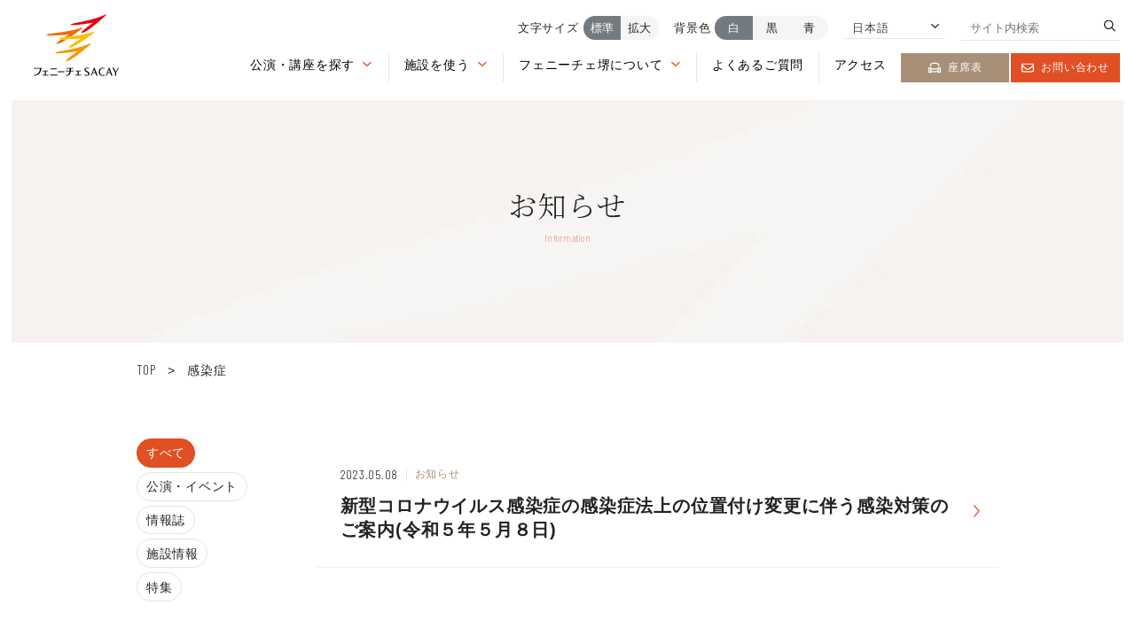

--- FILE ---
content_type: text/html; charset=UTF-8
request_url: https://www.fenice-sacay.jp/tag/%E6%84%9F%E6%9F%93%E7%97%87/
body_size: 8040
content:

<!DOCTYPE html>
<html prefix="og: http://ogp.me/ns#" lang="ja">
<head>
<!-- Google Tag Manager -->
<script>(function(w,d,s,l,i){w[l]=w[l]||[];w[l].push({'gtm.start':
new Date().getTime(),event:'gtm.js'});var f=d.getElementsByTagName(s)[0],
j=d.createElement(s),dl=l!='dataLayer'?'&l='+l:'';j.async=true;j.src=
'https://www.googletagmanager.com/gtm.js?id='+i+dl;f.parentNode.insertBefore(j,f);
})(window,document,'script','dataLayer','GTM-5N4JN8X');</script>
<!-- End Google Tag Manager -->
<!-- Google Tag Manager -->
<script>(function(w,d,s,l,i){w[l]=w[l]||[];w[l].push({'gtm.start':
new Date().getTime(),event:'gtm.js'});var f=d.getElementsByTagName(s)[0],
j=d.createElement(s),dl=l!='dataLayer'?'&l='+l:'';j.async=true;j.src=
'https://www.googletagmanager.com/gtm.js?id='+i+dl;f.parentNode.insertBefore(j,f);
})(window,document,'script','dataLayer','GTM-KR865QK');</script>
<!-- End Google Tag Manager -->

<meta charset="UTF-8">
<meta name="SKYPE_TOOLBAR" content="SKYPE_TOOLBAR_PARSER_COMPATIBLE">
<meta name="format-detection" content="telephone=no">
<meta name="viewport" content="width=device-width, initial-scale=1">
<link rel="shortcut icon" type="image/vnd.microsoft.icon" href="/favicon.ico">
<link rel="icon" type="image/vnd.microsoft.icon" href="/favicon.ico">
<link rel="shortcut icon" type="image/x-icon" href="/favicon.ico">
<link rel="apple-touch-icon-precomposed" href="https://www.fenice-sacay.jp/img/common/meta/webclip.png">
<meta name='robots' content='index, follow, max-image-preview:large, max-snippet:-1, max-video-preview:-1' />
<link rel="alternate" hreflang="ja" href="https://www.fenice-sacay.jp/tag/%e6%84%9f%e6%9f%93%e7%97%87/" />
<link rel="alternate" hreflang="x-default" href="https://www.fenice-sacay.jp/tag/%e6%84%9f%e6%9f%93%e7%97%87/" />

	<!-- This site is optimized with the Yoast SEO plugin v23.7 - https://yoast.com/wordpress/plugins/seo/ -->
	<title>感染症 Archives | 【公式】フェニーチェ堺WEBサイト | 堺市民芸術文化ホール</title>
	<link rel="canonical" href="https://www.fenice-sacay.jp/tag/感染症/" />
	<meta property="og:locale" content="ja_JP" />
	<meta property="og:type" content="article" />
	<meta property="og:title" content="感染症 Archives | 【公式】フェニーチェ堺WEBサイト | 堺市民芸術文化ホール" />
	<meta property="og:url" content="https://www.fenice-sacay.jp/tag/感染症/" />
	<meta property="og:site_name" content="【公式】フェニーチェ堺WEBサイト | 堺市民芸術文化ホール" />
	<meta property="og:image" content="https://www.fenice-sacay.jp/wp/wp-content/uploads/2022/09/ogp.png" />
	<meta property="og:image:width" content="1200" />
	<meta property="og:image:height" content="630" />
	<meta property="og:image:type" content="image/png" />
	<meta name="twitter:card" content="summary_large_image" />
	<script type="application/ld+json" class="yoast-schema-graph">{"@context":"https://schema.org","@graph":[{"@type":"CollectionPage","@id":"https://www.fenice-sacay.jp/tag/%e6%84%9f%e6%9f%93%e7%97%87/","url":"https://www.fenice-sacay.jp/tag/%e6%84%9f%e6%9f%93%e7%97%87/","name":"感染症 Archives | 【公式】フェニーチェ堺WEBサイト | 堺市民芸術文化ホール","isPartOf":{"@id":"https://www.fenice-sacay.jp/#website"},"breadcrumb":{"@id":"https://www.fenice-sacay.jp/tag/%e6%84%9f%e6%9f%93%e7%97%87/#breadcrumb"},"inLanguage":"ja"},{"@type":"BreadcrumbList","@id":"https://www.fenice-sacay.jp/tag/%e6%84%9f%e6%9f%93%e7%97%87/#breadcrumb","itemListElement":[{"@type":"ListItem","position":1,"name":"TOP","item":"https://www.fenice-sacay.jp/"},{"@type":"ListItem","position":2,"name":"感染症"}]},{"@type":"WebSite","@id":"https://www.fenice-sacay.jp/#website","url":"https://www.fenice-sacay.jp/","name":"【公式】フェニーチェ堺WEBサイト | 堺市民芸術文化ホール","description":"フェニーチェ堺の公式WEBサイトです。公益財団法人 堺市文化振興財団が管理運営しているフェニーチェ堺の主催の公演やイベント、展示情報等をご紹介する情報サイトです。","potentialAction":[{"@type":"SearchAction","target":{"@type":"EntryPoint","urlTemplate":"https://www.fenice-sacay.jp/?s={search_term_string}"},"query-input":{"@type":"PropertyValueSpecification","valueRequired":true,"valueName":"search_term_string"}}],"inLanguage":"ja"}]}</script>
	<!-- / Yoast SEO plugin. -->


<link rel="alternate" type="application/rss+xml" title="【公式】フェニーチェ堺WEBサイト |  堺市民芸術文化ホール &raquo; フィード" href="https://www.fenice-sacay.jp/feed/" />
<link rel="alternate" type="application/rss+xml" title="【公式】フェニーチェ堺WEBサイト |  堺市民芸術文化ホール &raquo; コメントフィード" href="https://www.fenice-sacay.jp/comments/feed/" />
<style id='wp-img-auto-sizes-contain-inline-css' type='text/css'>
img:is([sizes=auto i],[sizes^="auto," i]){contain-intrinsic-size:3000px 1500px}
/*# sourceURL=wp-img-auto-sizes-contain-inline-css */
</style>
<link rel='stylesheet' id='wp-block-library-css' href='https://www.fenice-sacay.jp/wp/wp-includes/css/dist/block-library/style.min.css' type='text/css' media='all' />
<style id='wp-block-library-inline-css' type='text/css'>
/*wp_block_styles_on_demand_placeholder:6971aeea30300*/
/*# sourceURL=wp-block-library-inline-css */
</style>
<style id='classic-theme-styles-inline-css' type='text/css'>
/*! This file is auto-generated */
.wp-block-button__link{color:#fff;background-color:#32373c;border-radius:9999px;box-shadow:none;text-decoration:none;padding:calc(.667em + 2px) calc(1.333em + 2px);font-size:1.125em}.wp-block-file__button{background:#32373c;color:#fff;text-decoration:none}
/*# sourceURL=/wp-includes/css/classic-themes.min.css */
</style>
<link rel='stylesheet' id='wpml-blocks-css' href='https://www.fenice-sacay.jp/wp/wp-content/plugins/sitepress-multilingual-cms/dist/css/blocks/styles.css' type='text/css' media='all' />
<style id='fsb-flexible-spacer-style-inline-css' type='text/css'>
.fsb-style-show-front{position:relative;z-index:2;}@media screen and (min-width:1025px){.fsb-flexible-spacer__device--md,.fsb-flexible-spacer__device--sm{display:none;}}@media screen and (min-width:769px) and (max-width:1024px){.fsb-flexible-spacer__device--lg,.fsb-flexible-spacer__device--sm{display:none;}}@media screen and (max-width:768px){.fsb-flexible-spacer__device--lg,.fsb-flexible-spacer__device--md{display:none;}}
/*# sourceURL=fsb-flexible-spacer-style-inline-css */
</style>
<link rel='stylesheet' id='wpml-legacy-dropdown-0-css' href='https://www.fenice-sacay.jp/wp/wp-content/plugins/sitepress-multilingual-cms/templates/language-switchers/legacy-dropdown/style.min.css' type='text/css' media='all' />
<link rel='stylesheet' id='bundle-css' href='https://www.fenice-sacay.jp/dist/js/bundle.css' type='text/css' media='all' />
<link rel='stylesheet' id='default-css' href='https://www.fenice-sacay.jp/dist/css/style.min.css' type='text/css' media='all' />
<link rel='stylesheet' id='builtin-css' href='https://www.fenice-sacay.jp/wp/wp-content/themes/uniontheme/style.css' type='text/css' media='all' />
<script type="text/javascript" id="wpml-cookie-js-extra">
/* <![CDATA[ */
var wpml_cookies = {"wp-wpml_current_language":{"value":"ja","expires":1,"path":"/"}};
var wpml_cookies = {"wp-wpml_current_language":{"value":"ja","expires":1,"path":"/"}};
//# sourceURL=wpml-cookie-js-extra
/* ]]> */
</script>
<script type="text/javascript" src="https://www.fenice-sacay.jp/wp/wp-content/plugins/sitepress-multilingual-cms/res/js/cookies/language-cookie.js" id="wpml-cookie-js" defer="defer" data-wp-strategy="defer"></script>
<script type="text/javascript" src="https://www.fenice-sacay.jp/wp/wp-content/plugins/sitepress-multilingual-cms/templates/language-switchers/legacy-dropdown/script.min.js" id="wpml-legacy-dropdown-0-js"></script>
<link rel="https://api.w.org/" href="https://www.fenice-sacay.jp/wp-json/" /><link rel="alternate" title="JSON" type="application/json" href="https://www.fenice-sacay.jp/wp-json/wp/v2/tags/85" /><meta name="generator" content="WPML ver:4.6.13 stt:1,28;" />
</head>

<body class="archive tag tag-85 wp-theme-uniontheme">
<!-- Google Tag Manager (noscript) -->
<noscript><iframe src="https://www.googletagmanager.com/ns.html?id=GTM-5N4JN8X"
height="0" width="0" style="display:none;visibility:hidden"></iframe></noscript>
<!-- End Google Tag Manager (noscript) -->
<!-- Google Tag Manager (noscript) -->
<noscript><iframe src="https://www.googletagmanager.com/ns.html?id=GTM-KR865QK"
height="0" width="0" style="display:none;visibility:hidden"></iframe></noscript>
<!-- End Google Tag Manager (noscript) -->
<div id="page" >
<!-- === ドロワー === -->
<div id="js-drawer" class="c-drawer">
  <div class="c-container">
    <div class="c-drawer__menu">
      <!-- 公演・講座を探す -->
            <div class="c-drawer__item">
        <span class="js-aco_trg">公演・講座を探す<i></i></span>
        <ul class="c-drawer__child">
          <li class="c-drawer__child__item"><a href="https://www.fenice-sacay.jp/ticket-guide/" aria-label="チケット購入ガイドを見る">チケット購入ガイド <i><img src="/img/common/ico/angle-right-light.svg" class="js-svg c-ico" alt="矢印"></i></a></li>
          <li class="c-drawer__child__item"><a href="https://www.fenice-sacay.jp/event/" aria-label="公演・講座一覧を見る">公演・講座一覧 <i><img src="/img/common/ico/angle-right-light.svg" class="js-svg c-ico" alt="矢印"></i></a></li>
          <li class="c-drawer__child__item"><a href="https://www.fenice-sacay.jp/calendar/" aria-label="開催カレンダーを見る">開催カレンダー <i><img src="/img/common/ico/angle-right-light.svg" class="js-svg c-ico" alt="矢印"></i></a></li>
        </ul>
      </div>
            <!-- 施設を使う -->
      <div class="c-drawer__item">
        <span class="js-aco_trg">施設を使う<i></i></span>
        <ul class="c-drawer__child">
                    <li class="c-drawer__child__item"><a href="https://www.fenice-sacay.jp/use/flow/" aria-label="ご利用までの流れページを見る">ご利用までの流れ<i><img src="/img/common/ico/angle-right-light.svg" class="js-svg c-ico" alt="矢印"></i></a></li>
                    <li class="c-drawer__child__item"><a href="https://www.city.sakai.lg.jp/yoyakuanai/bunkayoyaku/index.html" target="_blank" aria-label="予約システムページを見る">予約システム <i><img src="https://www.fenice-sacay.jp/img/common/ico/arrow-up-right-from-square-light.svg" class="js-svg c-ico" alt="外部リンク"></i></a></li>
                    <li class="c-drawer__child__item"><a href="https://www.fenice-sacay.jp/use/simulation/" aria-label="料金シミュレーションページを見る">料金シミュレーション<i><img src="/img/common/ico/angle-right-light.svg" class="js-svg c-ico" alt="矢印"></i></a></li>
          <li class="c-drawer__child__item"><a href="https://www.fenice-sacay.jp/use/terms/" aria-label="ご利用上の注意・各種届出関係ページを見る">ご利用上の注意・各種届出関係<i><img src="/img/common/ico/angle-right-light.svg" class="js-svg c-ico" alt="矢印"></i></a></li>
          <li class="c-drawer__child__item"><a href="https://www.fenice-sacay.jp/use/download/" aria-label="各種図面・機材資料ダウンロードページを見る">各種図面・機材資料(ダウンロード)<i><img src="/img/common/ico/angle-right-light.svg" class="js-svg c-ico" alt="矢印"></i></a></li>
                  </ul>
      </div>
      <!-- 施設案内 -->
      <div class="c-drawer__item">
        <span class="js-aco_trg">フェニーチェ堺について<i></i></span>
        <ul class="c-drawer__child">
          <li class="c-drawer__child__item"><a href="https://www.fenice-sacay.jp/about/basic-info/" aria-label="基本情報ページを見る">基本情報<i><img src="/img/common/ico/angle-right-light.svg" class="js-svg c-ico" alt="矢印"></i></a></li>
          <li class="c-drawer__child__item"><a href="https://www.fenice-sacay.jp/about/facility/" aria-label="ホール/施設一覧ページを見る">ホール/施設一覧<i><img src="/img/common/ico/angle-right-light.svg" class="js-svg c-ico" alt="矢印"></i></a></li>
          <li class="c-drawer__child__item"><a href="https://www.fenice-sacay.jp/about/floormap/" aria-label="フロアマップページを見る">フロアマップ<i><img src="/img/common/ico/angle-right-light.svg" class="js-svg c-ico" alt="矢印"></i></a></li>
          <li class="c-drawer__child__item"><a href="https://www.fenice-sacay.jp/about/barrier-free/" aria-label="バリアフリー情報ページを見る">バリアフリー情報<i><img src="/img/common/ico/angle-right-light.svg" class="js-svg c-ico" alt="矢印"></i></a></li>
          <li class="c-drawer__child__item"><a href="https://www.fenice-sacay.jp/about/attraction/" aria-label="フェニーチェ堺の魅力を見る">フェニーチェ堺の魅力 <i><img src="/img/common/ico/angle-right-light.svg" class="js-svg c-ico" alt="矢印"></i></a></li>
          <li class="c-drawer__child__item"><a href="https://www.fenice-sacay.jp/about/enjoy/" aria-label="劇場の楽しみ方を見る">劇場の楽しみ方 <i><img src="/img/common/ico/angle-right-light.svg" class="js-svg c-ico" alt="矢印"></i></a></li>
          <li class="c-drawer__child__item"><a href="https://www.fenice-sacay.jp/about/contribution/" aria-label="芸術文化への貢献を見る">芸術文化への貢献 <i><img src="/img/common/ico/angle-right-light.svg" class="js-svg c-ico" alt="矢印"></i></a></li>
        </ul>
      </div>
            <div class="c-drawer__item"><a href="https://www.fenice-sacay.jp/access/" aria-label="アクセスを見る">アクセス<i><img src="/img/common/ico/angle-right-light.svg" class="js-svg c-ico" alt="矢印"></i></a></div>
      <div class="c-drawer__item"><a href="https://www.fenice-sacay.jp/information/" aria-label="お知らせを見る">お知らせ<i><img src="/img/common/ico/angle-right-light.svg" class="js-svg c-ico" alt="矢印"></i></a></div>
      <div class="c-drawer__item"><a href="https://www.fenice-sacay.jp/faq/" aria-label="よくあるご質問を見る">よくあるご質問 <i><img src="/img/common/ico/angle-right-light.svg" class="js-svg c-ico" alt="矢印"></i></a></div>
      <div class="c-drawer__item"><a href="https://www.fenice-sacay.jp/contact/" aria-label="お問い合わせページを見る">お問い合わせ<i><img src="/img/common/ico/angle-right-light.svg" class="js-svg c-ico" alt="矢印"></i></a></div>
      <div class="c-drawer__item"><a href="https://www.fenice-sacay.jp/magazine/" aria-label="WEBマガジンを見る">WEBマガジン<i><img src="/img/common/ico/angle-right-light.svg" class="js-svg c-ico" alt="矢印"></i></a></div>
      <!--<div class="c-drawer__item"><a href="https://www.fenice-sacay.jp/about/work/" aria-label="お仕事紹介を見る">お仕事紹介<i><img src="/img/common/ico/angle-right-light.svg" class="js-svg c-ico" alt="矢印"></i></a></div>-->
      <div class="c-drawer__item"><a href="https://www.fenice-sacay.jp/member/" aria-label="堺市文化振興財団サイト sacayメイトについてのページを見る">sacayメイトについて</a></div>
      <div class="c-drawer__item"><a href="https://www.sakai-bunshin.com/donation/" target="_blank" aria-label="寄付制度を見る">寄付制度<i><img src="/img/common/ico/arrow-up-right-from-square-light.svg" class="js-svg c-ico" alt="外部リンク"></i></a></div>      
      <div class="c-drawer__button">
        <div class="c-drawer__button__item">
          <a href="https://www.fenice-sacay.jp/seat/" aria-label="座席表ページを見る">
            <i><img src="https://www.fenice-sacay.jp/img/common/ico/loveseat-regular.svg" class="js-svg c-ico" alt="座席"></i>
            座席表
          </a>
        </div>
        <div class="c-drawer__button__item -red">
          <a href="https://www.fenice-sacay.jp/contact/" aria-label="お問い合わせページを見る">
            <i><img src="https://www.fenice-sacay.jp/img/common/ico/envelope-regular.svg" class="js-svg c-ico" alt="メール"></i>
            お問い合わせ
          </a>
        </div>
      </div>
          </div>
  </div>
</div><!--===   ヘッダー   ===-->
<header id="js-header" class="l-header">
	<div class="l-header__inner">
					<div class="l-header__logo">
				<a href="https://www.fenice-sacay.jp/" role="button">
										<img src="https://www.fenice-sacay.jp/img/common/logo/logo.svg" class="js-svg" alt="FENICE SACAY フェニーチェ堺 ロゴ">
									</a>
			</div>
				<div class="l-header__navi u-visible-tab">
			<!-- === WEBアクセシビリティ === -->
			<nav class="l-header__ui c-ui" id="js-ui">
									<div class="c-ui__item js-font_button">
						<span class="text">文字サイズ</span>
						<button aria-label="文字サイズを標準にする" type="button" class="first is-act" data-id="0">標準</button>
						<button aria-label="文字サイズを拡大する" type="button" class="last" data-id="1">拡大</button>
					</div>
					<div class="c-ui__item js-bg_button">
						<span class="text">背景色</span>
						<button aria-label="背景色を白にする" type="button" class="is-act first" data-id="0">白</button>
						<button aria-label="背景色を黒にする" type="button" data-id="1">黒</button>
						<button aria-label="背景色を青にする" type="button" class="last" data-id="2">青</button>
					</div>
								<div class="c-ui__item">
					<div class="select">
						
<div
	 class="wpml-ls-statics-shortcode_actions wpml-ls wpml-ls-legacy-dropdown js-wpml-ls-legacy-dropdown">
	<ul>

		<li tabindex="0" class="wpml-ls-slot-shortcode_actions wpml-ls-item wpml-ls-item-ja wpml-ls-current-language wpml-ls-first-item wpml-ls-last-item wpml-ls-item-legacy-dropdown">
			<a href="#" class="js-wpml-ls-item-toggle wpml-ls-item-toggle">
                <span class="wpml-ls-native">日本語</span></a>

			<ul class="wpml-ls-sub-menu">
							</ul>

		</li>

	</ul>
</div>
						<i><img src="https://www.fenice-sacay.jp/img/common/ico/angle-right-regular.svg" alt="矢印" class="js-svg c-ico c-arrow -down"></i>
					</div>
				</div>
				<div class="c-ui__item">
					<form action="/" method="GET" role="search" class="search" aria-label="サイト内検索を行う">
						<input type="text" name="s" placeholder="サイト内検索">
						<i><img src="https://www.fenice-sacay.jp/img/common/ico/magnifying-glass-regular.svg" class="js-svg c-ico" alt=""></i>
					</form>
				</div>
			</nav>
			<!-- === グローバルナビゲーション === -->
			<div class="l-header__menu" aria-label="グローバルナビゲーション">
				<!-- 公演・講座を探す -->
								<div class="l-header__menu__item" role="button" tabindex="0" aria-label="公演・講座を探すメニューを開く">
					<a href="https://www.fenice-sacay.jp/event/" class="link js-mega_trg">公演・講座を探す<i><img src="https://www.fenice-sacay.jp/img/common/ico/angle-right-regular.svg" alt="矢印" class="js-svg c-ico c-arrow -down"></i></a>
					<div class="c-mega js-mega_menu">
						<div class="c-mega__inner">
							<div class="c-mega__text">
								<div class="c-mega__title"><a href="https://www.fenice-sacay.jp/event/" aria-label="公演・講座を探すを見る">公演・講座を探す</a></div>
								<ul class="c-mega__list">
									<li class="c-mega__list__item">
										<a href="https://www.fenice-sacay.jp/ticket-guide/" aria-label="チケット購入ガイドページを見る">チケット購入ガイド</a>
									</li>
									<li class="c-mega__list__item">
										<a href="https://www.fenice-sacay.jp/event" aria-label="公演・講座一覧ページを見る">公演・講座一覧</a>
									</li>
									<li class="c-mega__list__item">
										<a href="https://www.fenice-sacay.jp/calendar" aria-label="開催カレンダーページを見る">開催カレンダー</a>
									</li>
								</ul>
							</div>
							<div class="c-mega__pic"><img src="https://www.fenice-sacay.jp/img/common/mega/mega_pic_01.jpg" srcset="https://www.fenice-sacay.jp/img/common/mega/mega_pic_01.jpg 1x, https://www.fenice-sacay.jp/img/common/mega/mega_pic_01@2x.jpg 2x" alt="公演を探す 画像"></div>
						</div>
					</div>
				</div>
				<!-- 施設を使う -->
				<div class="l-header__menu__item" role="button" tabindex="0" aria-label="施設を使うメニューを開く">
					<a href="https://www.fenice-sacay.jp/use/" class="link js-mega_trg">施設を使う<i><img src="https://www.fenice-sacay.jp/img/common/ico/angle-right-regular.svg" alt="矢印" class="js-svg c-ico c-arrow -down"></i></a>
					<div class="c-mega js-mega_menu">
						<div class="c-mega__inner">
							<div class="c-mega__text">
								<div class="c-mega__title"><a href="https://www.fenice-sacay.jp/use/" aria-label="施設を使うページを見る">施設を使う</a></div>
								<div class="c-mega__row">
									<ul class="c-mega__list">
										<li class="c-mega__list__item">
											<a href="https://www.fenice-sacay.jp/use/flow/" aria-label="ご利用までの流れページを見る">ご利用までの流れ</a>
										</li>
										<li class="c-mega__list__item">
											<a href="https://www.city.sakai.lg.jp/yoyakuanai/bunkayoyaku/index.html" target="_blank" aria-label="予約システムページを見る">予約システム <i><img src="https://www.fenice-sacay.jp/img/common/ico/arrow-up-right-from-square-light.svg" class="js-svg c-ico" alt="外部リンク"></i></a>
										</li>
										<li class="c-mega__list__item">
											<a href="https://www.fenice-sacay.jp/use/simulation/" aria-label="料金シミュレーションページを見る">料金シミュレーション</a>
										</li>
									</ul>
									<ul class="c-mega__list">
										<li class="c-mega__list__item">
											<a href="https://www.fenice-sacay.jp/use/terms/" aria-label="ご利用上の注意・各種届出関係ページを見る">ご利用上の注意・<br>各種届出関係</a>
										</li>
										<li class="c-mega__list__item">
											<a href="https://www.fenice-sacay.jp/use/download/" aria-label="各種図面・機材資料を見る">各種図面・機材資料<br>（ダウンロード）</a>
										</li>
									</ul>
								</div>
							</div>
							<div class="c-mega__pic"><img src="https://www.fenice-sacay.jp/img/common/mega/mega_pic_02.jpg" srcset="https://www.fenice-sacay.jp/img/common/mega/mega_pic_02.jpg 1x, https://www.fenice-sacay.jp/img/common/mega/mega_pic_02@2x.jpg 2x" alt="施設を使う 画像"></div>
						</div>
					</div>
				</div>
								<!-- フェニーチェ堺について -->
				<div class="l-header__menu__item" role="button" tabindex="0" aria-label="フェニーチェ堺についてメニューを開く">
					<a href="https://www.fenice-sacay.jp/about/" class="link js-mega_trg">フェニーチェ堺について<i><img src="https://www.fenice-sacay.jp/img/common/ico/angle-right-regular.svg" alt="矢印" class="js-svg c-ico c-arrow -down"></i></a>
					<div class="c-mega js-mega_menu">
						<div class="c-mega__inner">
							<div class="c-mega__text">
								<div class="c-mega__title"><a href="https://www.fenice-sacay.jp/about/" aria-label="フェニーチェ堺についてを見る">フェニーチェ堺について</a></div>
								<div class="c-mega__row">
									<ul class="c-mega__list">
										<li class="c-mega__list__item">
											<a href="https://www.fenice-sacay.jp/about/basic-info/" aria-label="基本情報ページを見る">基本情報</a>
										</li>
										<li class="c-mega__list__item">
											<a href="https://www.fenice-sacay.jp/about/facility/" aria-label="ホール/施設一覧ページを見る">ホール/施設一覧</a>
										</li>
										<li class="c-mega__list__item">
											<a href="https://www.fenice-sacay.jp/about/floormap/" aria-label="フロアマップページを見る">フロアマップ</a>
										</li>
										<li class="c-mega__list__item">
											<a href="https://www.fenice-sacay.jp/about/barrier-free/" aria-label="バリアフリーページを見る">バリアフリー</a>
										</li>
									</ul>
									<ul class="c-mega__list">
										<li class="c-mega__list__item">
											<a href="https://www.fenice-sacay.jp/about/attraction/" aria-label="フェニーチェ堺の魅力ページを見る">フェニーチェ堺の魅力</a>
										</li>
										<li class="c-mega__list__item">
											<a href="https://www.fenice-sacay.jp/about/enjoy/" aria-label="劇場の楽しみ方ページを見る">劇場の楽しみ方</a>
										</li>
										<li class="c-mega__list__item">
											<a href="https://www.fenice-sacay.jp/about/contribution/" aria-label="芸術文化への貢献ページを見る">芸術文化への貢献</a>
										</li>
																				<!--<li class="c-mega__list__item">
											<a href="https://www.fenice-sacay.jp/about/work/" aria-label="お仕事紹介のページを見る">お仕事紹介</a>
										</li>-->
																			</ul>
								</div>
							</div>
							<div class="c-mega__pic"><img src="https://www.fenice-sacay.jp/img/common/mega/mega_pic_01.jpg" srcset="https://www.fenice-sacay.jp/img/common/mega/mega_pic_01.jpg 1x, https://www.fenice-sacay.jp/img/common/mega/mega_pic_01@2x.jpg 2x" alt="公演を探す 画像"></div>
						</div>
					</div>
				</div>
								<div class="l-header__menu__item">
					<a href="https://www.fenice-sacay.jp/faq/" class="link" aria-label="よくあるご質問ページを見る">よくあるご質問</a>
				</div>
				<div class="l-header__menu__item">
					<a href="https://www.fenice-sacay.jp/access/" class="link" aria-label="アクセスページを見る">アクセス</a>
				</div>
				<div class="l-header__menu__button">
					<a href="https://www.fenice-sacay.jp/seat/" aria-label="座席表ページを見る">
						<i><img src="https://www.fenice-sacay.jp/img/common/ico/loveseat-regular.svg" class="js-svg c-ico" alt="座席"></i>
						座席表					</a>
				</div>
				<div class="l-header__menu__button -red">
					<a href="https://www.fenice-sacay.jp/contact/" aria-label="お問い合わせページを見る">
						<i><img src="https://www.fenice-sacay.jp/img/common/ico/envelope-regular.svg" class="js-svg c-ico" alt="メール"></i>
						お問い合わせ					</a>
				</div>
							</div>
		</div>
		<div class="l-header__hamburger u-hidden-tab">
			<div class="c-hamburger" id="js-hamburger">
				<div class="c-hamburger__line">
					<span></span>
				</div>
				<span class="c-hamburger__text">MENU</span>
			</div>
		</div>
	</div>
</header>



<div class="c-lower_kv02">
  <div class="c-lower_kv02__bg">
      <img src="https://www.fenice-sacay.jp/img/main/lower_kv02_bg.jpg" alt="お知らせ">
  </div>
  <div class="c-lower_kv02__title">
    <h1 class="c-lower_kv02__title__jp ">お知らせ</h1>
		    <small class="c-lower_kv02__title__en">Information</small>
		  </div>
</div>
<div class="c-container">
<div class="c-crumbs">
<p id="breadcrumbs"><span><span><a href="https://www.fenice-sacay.jp/"><span class="en">TOP</span></a></span> <span class="arrow">&gt;</span> <span class="breadcrumb_last" aria-current="page">感染症</span></span></p></div>
</div>

<!-- === お知らせ 記事一覧 === -->
<section class="p-information_archive">
	<div class="c-container">
		<div class="p-information_archive__row">
			<aside class="p-information_archive__side">
				<ul class="c-cat_list">
					<li class="c-cat_item is-act"><a href="https://www.fenice-sacay.jp/information/">すべて</a></li>
					<li class="c-cat_item"><a href="https://www.fenice-sacay.jp/information/event_news">公演・イベント</a></li><li class="c-cat_item"><a href="https://www.fenice-sacay.jp/information/%e6%83%85%e5%a0%b1%e8%aa%8c">情報誌</a></li><li class="c-cat_item"><a href="https://www.fenice-sacay.jp/information/facility">施設情報</a></li><li class="c-cat_item"><a href="https://www.fenice-sacay.jp/information/feature">特集</a></li>				</ul>
			</aside>
			<div class="p-information_archive__main">
								<div class="p-information_archive__list">
				<div class="c-news_item -archive">
  <a href="https://www.fenice-sacay.jp/information/11439/" aria-label="お知らせを見る">
    <div class="c-news_item__info">
      <time class="date" datetime="2023.05.08">2023.05.08</time>
      <div class="event">
                        <span>お知らせ</span>
                    </div>
    </div>
    <div class="c-news_item__body">
      <p class="c-news_item__title">新型コロナウイルス感染症の感染症法上の位置付け変更に伴う感染対策のご案内(令和５年５月８日)</p>
    </div>
    <i><img src="https://www.fenice-sacay.jp/img/common/ico/angle-right-light.svg" class="js-svg c-ico" alt="矢印"></i>
  </a>
</div>				</div>
				<div class="c-pagenavi">
									</div>
							</div>
		</div>
	</div>
</section>




<div class="c-lower_link01">
  <div class="c-lower_link01__item">
    <a href="https://www.fenice-sacay.jp/about/enjoy/" area-label="劇場の楽しみ方を見る">
      <div class="c-lower_link01__item__pic"><img src="https://www.fenice-sacay.jp/img/common/footer/link_pic_enjoy.jpg" srcset="https://www.fenice-sacay.jp/img/common/footer/link_pic_enjoy.jpg 1x, https://www.fenice-sacay.jp/img/common/footer/link_pic_enjoy@2x.jpg 2x" alt="劇場の楽しみ方"></div>
      <div class="c-lower_link01__item__title">
        <div class="jp">劇場の楽しみ方</div>
                <small class="en">How to enjoy</small>
              </div>
            <p class="c-lower_link01__item__text">公演鑑賞とは一味違う、<br>劇場の楽しみ方をご紹介します。</p>
            <div class="c-button03"><span><i><img src="https://www.fenice-sacay.jp/img/common/ico/angle-right-light.svg" class="js-svg c-ico" alt="矢印"></i><span class="text">詳しくはこちら</span></span></div>
    </a>
  </div>
  <div class="c-lower_link01__item">
    <a href="https://www.fenice-sacay.jp/about/" area-label="フェニーチェ堺についてを見る">
      <div class="c-lower_link01__item__pic"><img src="https://www.fenice-sacay.jp/img/common/footer/link_pic_about.jpg" srcset="https://www.fenice-sacay.jp/img/common/footer/link_pic_about.jpg 1x, https://www.fenice-sacay.jp/img/common/footer/link_pic_about@2x.jpg 2x" alt="フェニーチェ堺について"></div>
      <div class="c-lower_link01__item__title">
        <div class="jp">フェニーチェ堺について</div>
                <small class="en">About Fenice sacay</small>
              </div>
            <p class="c-lower_link01__item__text">芸術文化の「創造」「交流」「発信」<br class="u-hidden-tab">「未来への飛躍」をテーマに、<br>優れた舞台芸術や多彩な公演を皆さまにお届けします。</p>
            <div class="c-button03"><span><i><img src="https://www.fenice-sacay.jp/img/common/ico/angle-right-light.svg" class="js-svg c-ico" alt="矢印"></i><span class="text">詳しくはこちら</span></span></div>
    </a>
  </div>
</div>

<!-- === フッター === -->
<footer class="l-footer">
  <div class="c-container">
    <div class="l-footer_main">
      <div class="l-footer_main__head">
        <div class="l-footer__logo">
          <a href="https://www.fenice-sacay.jp/">
                        <img src="https://www.fenice-sacay.jp/img/common/logo/logo.svg" class="js-svg" alt="FENICE SACAY フェニーチェ堺 ロゴ">
                      </a>
        </div>
        <div>
          <p class="l-footer__name">フェニーチェ堺</p>
                      <p class="l-footer__address u-mb0">〒590-0061 <br>堺市堺区翁橋町2-1-1<br>[<a href="https://g.page/FeniceSacay?share" target="_blank" aria-label="GoogleMapを開く" class="u-link">Google map</a>]</p>
                    <p class="l-footer__tel"><i><img src="https://www.fenice-sacay.jp/img/common/ico/phone-thin.svg" class="js-svg c-ico" alt=""></i><span data-action="call" data-tel="072-223-1000">072-223-1000</span></p>
          <p class="l-footer__tel u-mb25"><i><img src="https://www.fenice-sacay.jp/img/common/ico/phone-thin.svg" class="js-svg c-ico" alt=""></i><span data-action="call" data-tel="072-232-1400">072-232-1400</span><br class="u-hidden-sp"><small>（施設利用直通）</small></p>
          <ul class="l-footer__sns">
            <li class="l-footer__sns__item -twitter"><a href="https://twitter.com/fenice_sacay" aria-label="公式Twitterを見る" target="_blank"><img src="https://www.fenice-sacay.jp/img/common/ico/x-logo.svg" class="js-svg c-ico" alt=""></a></li>
            <li class="l-footer__sns__item -facebook"><a href="https://www.facebook.com/FeniceSacay/" aria-label="公式Facebookを見る" target="_blank"><img src="https://www.fenice-sacay.jp/img/common/ico/facebook-brands.svg" class="js-svg c-ico" alt=""></a></li>
            <li class="l-footer__sns__item -instagram"><a href="https://www.instagram.com/fenice_sacay/" aria-label="公式Instagramを見る" target="_blank"><img src="https://www.fenice-sacay.jp/img/common/ico/instagram-brands.svg" class="js-svg c-ico" alt=""></a></li>
            <li class="l-footer__sns__item -youtube"><a href="https://www.youtube.com/channel/UCjWXp4kDvucfP6keRTV5vqw" aria-label="公式Youtubeを見る" target="_blank"><img src="https://www.fenice-sacay.jp/img/common/ico/youtube-brands.svg" class="js-svg c-ico" alt=""></a></li>
          </ul>
        </div>
      </div>
      <nav class="l-footer_main__menu">
                <dl class="l-footer_main__menu__item">
          <dt>公演・講座を探す</dt>
          <dd><a href="https://www.fenice-sacay.jp/ticket-guide/" aria-label="チケット購入ガイドページを見る">チケット購入ガイド</a></dd>
          <dd><a href="https://www.fenice-sacay.jp/event/" aria-label="公演・講座一覧ページを見る">公演・講座一覧</a></dd>
          <dd><a href="https://www.fenice-sacay.jp/calendar/" aria-label="開催カレンダーページを見る">開催カレンダー</a></dd>
        </dl>
        <dl class="l-footer_main__menu__item">
          <dt>施設を使う</dt>
          <dd><a href="https://www.fenice-sacay.jp/use/flow/" aria-label="ご利用までの流れページを見る">ご利用までの流れ</a></dd>
          <dd><a href="https://www.city.sakai.lg.jp/yoyakuanai/bunkayoyaku/index.html" target="_blank" aria-label="予約システムページを見る">予約システム <i><img src="https://www.fenice-sacay.jp/img/common/ico/arrow-up-right-from-square-light.svg" class="js-svg c-ico" alt="外部リンク"></i></a></dd>
          <dd><a href="https://www.fenice-sacay.jp/use/simulation/" aria-label="料金シミュレーションページを見る">料金シミュレーション</a></dd>
          <dd><a href="https://www.fenice-sacay.jp/use/terms/" aria-label="ご利用上の注意・各種届出関係ページを見る">ご利用上の注意・<br>各種届出関係</a></dd>
          <dd><a href="https://www.fenice-sacay.jp/use/download/" aria-label="各種図面・機材資料ページを見る">各種図面・機材資料</a></dd>
        </dl>
                <dl class="l-footer_main__menu__item">
          <dt>フェニーチェ堺について</dt>
          <dd><a href="https://www.fenice-sacay.jp/about/basic-info/" aria-label="基本情報ページを見る">基本情報</a></dd>
          <dd><a href="https://www.fenice-sacay.jp/about/facility/" aria-label="ホール/会議室等一覧ページを見る">ホール/会議室等一覧</a></dd>
          <dd><a href="https://www.fenice-sacay.jp/about/floormap/" aria-label="フロアマップページを見る">フロアマップ</a></dd>
          <dd><a href="https://www.fenice-sacay.jp/about/barrier-free/" aria-label="バリアフリー情報ページを見る">バリアフリー情報</a></dd>
          <dd><a href="https://www.fenice-sacay.jp/about/attraction/" aria-label="フェニーチェ堺の魅力ページを見る">フェニーチェ堺の魅力</a></dd>
          <dd><a href="https://www.fenice-sacay.jp/about/enjoy/" aria-label="劇場の楽しみ方ページを見る">劇場の楽しみ方</a></dd>
          <dd><a href="https://www.fenice-sacay.jp/about/contribution/" aria-label="芸術文化への貢献ページを見る">芸術文化への貢献</a></dd>
                    <!--<dd><a href="https://www.fenice-sacay.jp/about/work/" aria-label="お仕事紹介ページを見る">お仕事紹介</a></dd>-->
                  </dl>
                <dl class="l-footer_main__menu__item">
          <dt><a href="https://www.fenice-sacay.jp/access/" aria-label="アクセスページを見る">アクセス</a></dt>
          <dt><a href="https://www.fenice-sacay.jp/magazine/" aria-label="WEBマガジンページを見る">WEBマガジン</a></dt>
        </dl>
        <dl class="l-footer_main__menu__item">
          <dt><a href="https://www.fenice-sacay.jp/information/">お知らせ</a></dt>
        </dl>
        <dl class="l-footer_main__menu__item">
          <dt><a href="https://www.fenice-sacay.jp/faq/" aria-label="よくあるご質問を見る">よくあるご質問</a></dt>
          <dt><a href="https://www.fenice-sacay.jp/member/" aria-label="堺市文化振興財団サイト sacayメイトについてのページを見る">sacayメイトについて</a></dt>
        </dl>
        <dl class="l-footer_main__menu__item">
        <dt><a href="https://www.fenice-sacay.jp/contact/" aria-label="お問い合わせページを見る">お問い合わせ</a></dt>
          <dt><a href="https://www.sakai-bunshin.com/donation/" target="_blank" aria-label="寄付制度についてのページを見る">寄付制度 <i><img src="https://www.fenice-sacay.jp/img/common/ico/arrow-up-right-from-square-light.svg" class="js-svg c-ico" alt="外部リンク"></i></a></dt>
        </dl>
                <!-- <dl class="l-footer_main__menu__item">
          <dt><a href="">特集記事</a></dt>
          <dt><a href="" target="_blank" aria-label="関連リンクを見る">関連リンク <i><img src="https://www.fenice-sacay.jp/img/common/ico/arrow-up-right-from-square-light.svg" class="js-svg c-ico" alt="外部リンク"></i></a></dt>
        </dl> -->
      </nav>
    </div>
    <div class="l-footer_bottom">
      <div class="l-footer_bottom__right">
              <ul class="l-footer_bottom__sub">
          <li><a href="https://www.sakai-bunshin.com/common/privacy-policy/" target="_blank" aria-label="堺市文化振興財団サイト 個人情報保護方針ページを見る">個人情報保護方針</a></li>
          <li><a href="https://www.sakai-bunshin.com/common/sitepolicy/" target="_blank" aria-label="堺市文化振興財団サイト サイトポリシーページを見る">サイトポリシー</a></li>
          <li><a href="https://www.fenice-sacay.jp/sns-policy/" aria-label="ソーシャルメディア運用方針ページを見る">ソーシャルメディア運用方針 </a></li>
        </ul>
              <p class="l-footer__copyright">&copy; 2022 FENICE SACAY</p>
      </div>
      <ul class="l-footer_bottom__bnr">
        <li><a href="https://www.sakai-bunshin.com/" aria-label="公益財団法人堺市文化振興財団を見る" target="_blank"><img src="https://www.fenice-sacay.jp/img/common/footer/footer_bnr_01.jpg" srcset="https://www.fenice-sacay.jp/img/common/footer/footer_bnr_01.jpg 1x, https://www.fenice-sacay.jp/img/common/footer/footer_bnr_01@2x.jpg 2x" alt="公益財団法人堺市文化振興財団"></a></li>
        <li><a href="https://mucha.sakai-bunshin.com/" aria-label="堺市立文化館堺アルフォンス・ミュシャ館を見る" target="_blank"><img src="https://www.fenice-sacay.jp/img/common/footer/footer_bnr_02.jpg" srcset="https://www.fenice-sacay.jp/img/common/footer/footer_bnr_02.jpg 1x, https://www.fenice-sacay.jp/img/common/footer/footer_bnr_02@2x.jpg 2x" alt="堺市立文化館堺アルフォンス・ミュシャ館"></a></li>
        <li><a href="https://www.sakai-bunshin.com/artistbank/" aria-label="堺市新進アーティストバンクを見る" target="_blank"><img src="https://www.fenice-sacay.jp/img/common/footer/footer_bnr_03.jpg" srcset="https://www.fenice-sacay.jp/img/common/footer/footer_bnr_03.jpg 1x, https://www.fenice-sacay.jp/img/common/footer/footer_bnr_03@2x.jpg 2x" alt="堺市新進アーティストバンク"></a></li>
      </ul>
    </div>
  </div>
  <!-- / .l-footer -->
</footer>

<!-- / #page --></div>
<script type="speculationrules">
{"prefetch":[{"source":"document","where":{"and":[{"href_matches":"/*"},{"not":{"href_matches":["/wp/wp-*.php","/wp/wp-admin/*","/wp/wp-content/uploads/*","/wp/wp-content/*","/wp/wp-content/plugins/*","/wp/wp-content/themes/uniontheme/*","/*\\?(.+)"]}},{"not":{"selector_matches":"a[rel~=\"nofollow\"]"}},{"not":{"selector_matches":".no-prefetch, .no-prefetch a"}}]},"eagerness":"conservative"}]}
</script>
<script type="text/javascript" src="https://www.fenice-sacay.jp/dist/js/bundle.js" id="scripts-js"></script>
</body>
</html>

--- FILE ---
content_type: text/css
request_url: https://www.fenice-sacay.jp/wp/wp-content/themes/uniontheme/style.css
body_size: 208
content:
@charset "UTF-8";
/*
Theme Name: Union Theme
Author: unionnet
Author URI: http://unionnet.jp
Version: 1.4
*/

.wpml-ls-statics-footer,
.otgs-development-site-front-end
{
	display: none;
}

form.post-password-form{
	 padding: 200px 20px;
    text-align: center;
}

form.post-password-form > p{
	margin-bottom: 20px;
}

--- FILE ---
content_type: image/svg+xml
request_url: https://www.fenice-sacay.jp/img/common/ico/arrow-up-right-from-square-light.svg
body_size: 712
content:
<svg xmlns="http://www.w3.org/2000/svg" viewBox="0 0 448 512"><!--! Font Awesome Pro 6.1.1 by @fontawesome - https://fontawesome.com License - https://fontawesome.com/license (Commercial License) Copyright 2022 Fonticons, Inc. --><path fill="currentColor" d="M272 64C263.2 64 256 56.84 256 48C256 39.16 263.2 32 272 32H432C440.8 32 448 39.16 448 48V208C448 216.8 440.8 224 432 224C423.2 224 416 216.8 416 208V86.63L187.3 315.3C181.1 321.6 170.9 321.6 164.7 315.3C158.4 309.1 158.4 298.9 164.7 292.7L393.4 64H272zM0 112C0 85.49 21.49 64 48 64H176C184.8 64 192 71.16 192 80C192 88.84 184.8 96 176 96H48C39.16 96 32 103.2 32 112V432C32 440.8 39.16 448 48 448H368C376.8 448 384 440.8 384 432V304C384 295.2 391.2 288 400 288C408.8 288 416 295.2 416 304V432C416 458.5 394.5 480 368 480H48C21.49 480 0 458.5 0 432V112z"/></svg>

--- FILE ---
content_type: image/svg+xml
request_url: https://www.fenice-sacay.jp/img/common/ico/arrow-up-right-from-square-light.svg
body_size: 712
content:
<svg xmlns="http://www.w3.org/2000/svg" viewBox="0 0 448 512"><!--! Font Awesome Pro 6.1.1 by @fontawesome - https://fontawesome.com License - https://fontawesome.com/license (Commercial License) Copyright 2022 Fonticons, Inc. --><path fill="currentColor" d="M272 64C263.2 64 256 56.84 256 48C256 39.16 263.2 32 272 32H432C440.8 32 448 39.16 448 48V208C448 216.8 440.8 224 432 224C423.2 224 416 216.8 416 208V86.63L187.3 315.3C181.1 321.6 170.9 321.6 164.7 315.3C158.4 309.1 158.4 298.9 164.7 292.7L393.4 64H272zM0 112C0 85.49 21.49 64 48 64H176C184.8 64 192 71.16 192 80C192 88.84 184.8 96 176 96H48C39.16 96 32 103.2 32 112V432C32 440.8 39.16 448 48 448H368C376.8 448 384 440.8 384 432V304C384 295.2 391.2 288 400 288C408.8 288 416 295.2 416 304V432C416 458.5 394.5 480 368 480H48C21.49 480 0 458.5 0 432V112z"/></svg>

--- FILE ---
content_type: image/svg+xml
request_url: https://www.fenice-sacay.jp/img/common/logo/logo.svg
body_size: 1683
content:
<svg xmlns="http://www.w3.org/2000/svg" viewBox="0 0 247.81 178.72">
<defs>
  <style>
  .cls-1{fill:#fabe00;}
  .cls-2{fill:#ed6c00;}
  .cls-3{fill:#e60012;}
  .cls-4{fill:#f39800;}
  </style>
</defs>
<g>
  <path class="cls-3" d="M210.61,.25c-.64-.9-3.91,.83-6.31,1.93-21.06,9.65-54.67,17.06-75.38,21.22-6.88,1.38-12.2,2.46-15.75,3.52-2.45,.73-5.52,1.66-5.3,2.75,.26,1.3,3.24,1.22,5.76,1.22,8.77,.01,28.02-1.96,59.34-7.12,0,0-49.56,35.42-28.93,28.96,13.65-4.28,46.13-31.83,62.63-47.01,1.85-1.71,4.71-4.4,3.94-5.48Z"/>
  <path class="cls-2" d="M109.04,64.05c10.65-7.27,21.1-15.02,28.55-20.83,1.98-1.55,5.05-4,4.37-5.14-.57-.95-3.96,.51-6.45,1.41-21.78,7.89-55.88,12.53-76.86,14.99-6.97,.82-12.37,1.45-15.99,2.22-2.5,.53-5.63,1.2-5.5,2.31,.16,1.32,3.13,1.48,5.64,1.69,8.74,.73,28.09,.34,59.73-2.24,0,0-5.85,3.5-12.85,7.97,1.46-.18,3.01-.36,4.65-.55,4.41-.51,9.4-1.12,14.72-1.84Z"/>
  <path class="cls-2" d="M80.82,72.25c-11.29,7.67-20.65,15.21-9.51,12.7,5.75-1.29,15.01-6.27,25.14-12.63-6.67,.16-11.85,.12-15.63-.08Z"/>
  <path class="cls-1" d="M177.64,49.56c-.56-.95-3.96,.5-6.45,1.4-17.21,6.22-42.11,10.4-62.15,13.09-5.33,.71-10.32,1.33-14.72,1.84-1.64,.19-3.18,.37-4.65,.55-4.75,.57-8.57,1.07-11.34,1.66-2.51,.53-5.63,1.2-5.51,2.3,.15,1.32,3.13,1.48,5.64,1.69,.71,.06,1.5,.11,2.36,.16,3.78,.2,8.97,.24,15.63,.08,10.29-.25,24.1-1,41.74-2.42,0,0-52.32,31.19-31.23,26.46,13.96-3.13,48.61-27.91,66.31-41.67,1.99-1.54,5.05-4,4.37-5.13Z"/>
  <path class="cls-4" d="M159.67,86.05c-21.23,9.26-54.97,16.06-75.75,19.85-6.9,1.26-12.25,2.24-15.81,3.23-2.46,.69-5.54,1.56-5.35,2.66,.24,1.3,3.21,1.28,5.73,1.33,8.77,.17,28.05-1.45,59.46-6.04,0,0-50.2,34.51-29.46,28.42,13.73-4.03,46.7-30.99,63.48-45.85,1.88-1.67,4.78-4.32,4.03-5.41-.62-.91-3.92,.76-6.35,1.82Z"/>
</g>
<g class="sitename">
  <path fill="CurrentColor" d="M0,178.47v-1.78c6.5-.36,11.16-2.78,14.39-7.19,2.34-3.19,3.7-7.4,3.9-11.89H.04v-2H24.08v.57c0,.43-.18,1.43-1.85,1.43h-.33c-.23,6.5-2.5,11.81-6.8,15.75-3.65,3.34-8.67,5.12-15.1,5.12Z"/>
  <path fill="CurrentColor" d="M49.59,157.25v2.21h16.06c1.14,0,1.85-.63,1.85-1.64v-.57h-17.91Z"/>
  <path fill="CurrentColor" d="M32.21,175.68v-10.05h-6.12v-2h15.73v.57c0,.43-.18,1.43-1.85,1.43h-4.47v10.05h7.53v.57c0,.43-.18,1.43-1.85,1.43H25.09v-2h7.12Z"/>
  <path fill="CurrentColor" d="M127.96,175.68v-10.05h-6.12v-2h15.73v.57c0,.43-.18,1.43-1.85,1.43h-4.47v10.05h7.53v.57c0,.43-.18,1.43-1.85,1.43h-16.08v-2h7.12Z"/>
  <path fill="CurrentColor" d="M48.09,174.95v2.83h18.59c2.21,0,2.96-.6,2.96-2.39v-.43h-21.55Z"/>
  <path fill="CurrentColor" d="M70.48,165.65v2.36h16.89c1.45,0,2.1-.59,2.1-1.93v-.43h-18.99Z"/>
  <path fill="CurrentColor" d="M104.62,163.48h-11.41v2h11.17c-.93,7.76-3.37,10.76-10.38,11.29v1.82c9.74,0,13.07-5.21,13.95-13.11h7.09c1.67,0,1.85-1,1.85-1.43v-.57h-8.68c.14-1.51,.17-3.13,.17-5.85l5.47-.1c1.67-.03,1.83-1.03,1.83-1.46v-.57s-20.6,.34-20.6,.34v2l9.71-.15c0,2.3-.02,4.1-.16,5.79Z"/>
  <path fill="CurrentColor" d="M182.49,178.43h3.6l-8.25-21.73c-.41-1.05-.45-1.35-1.62-1.35h-1.11l-8.63,23.09h2.4l2.76-7.67h8.05l2.79,7.67Zm-6.8-18.81l3.33,9.18h-6.63l3.3-9.18Z"/>
  <path fill="CurrentColor" d="M225.81,178.43h3.6l-8.25-21.73c-.41-1.05-.45-1.35-1.62-1.35h-1.11l-8.63,23.09h2.4l2.76-7.67h8.05l2.79,7.67Zm-6.8-18.81l3.33,9.18h-6.63l3.3-9.18Z"/>
  <path fill="CurrentColor" d="M247.81,155.33l-7.59,13.53v9.57h-3.36v-9.56l-7.66-13.53h2.37c1.19,0,1.39,.29,1.9,1.11l5.74,10.3,6.16-11.42h2.42Z"/>
  <path fill="CurrentColor" d="M155.21,164.41c-2.75-1.83-4.2-2.66-4.2-4.25,0-1.79,2.02-3.1,4.74-3.1,.52,0,1.75,0,3.22,.46,.79,.24,1.36,.27,1.8,.06,.32-.15,.57-.44,.78-.9l.18-.37-.57-.22c-2.22-.86-4.21-1.04-5.5-1.04-3.97,0-7.98,1.79-7.98,5.78,0,2.63,2.02,4,5.72,6.41-.06-.04,1.02,.64,1.02,.64,3.39,2.24,4.79,3.5,4.79,5.38,0,1.59-1.64,3.47-4.79,3.47-2.44,0-3.88-.63-5.15-1.19l-1.07-.47-.79,1.81,.5,.24c2.12,.99,3.96,1.6,6.6,1.6,4.76,0,8.08-2.55,8.08-6.2,0-3.3-2.43-4.9-6.12-7.33l-1.28-.78Z"/>
  <path fill="CurrentColor" d="M206.61,156.17l-.52-.21c-1.63-.67-3.43-.98-5.65-.98-6.63,0-11.01,4.83-11.01,12.03s4.18,11.72,10.54,11.72c2.17,0,4.15-.4,5.9-1.18l.41-.18v-2.15l-.89,.4c-1.57,.7-3.3,1.1-4.76,1.1-3.8,0-7.7-2.7-7.7-9.82s3.99-9.95,7.87-9.95c1.32,0,2.52,.14,3.65,.44,.55,.19,1.02,.17,1.39-.05,.28-.16,.5-.45,.65-.84l.13-.33Z"/>
</g>
</svg>